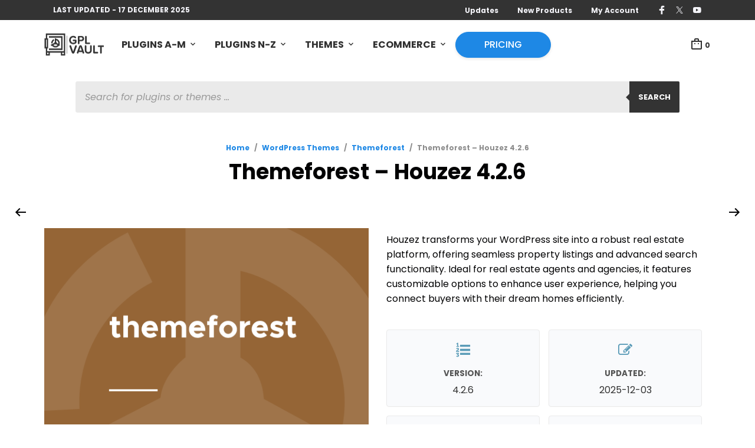

--- FILE ---
content_type: text/css; charset=utf-8
request_url: https://www.gplvault.com/wp-content/themes/mrtailor-child/custom/assets/css/main.css?ver=1.0.5
body_size: 5972
content:
:root {
    --g-color-primary: #1e88e5;
    --g-color-accent: #546e7a;
    --g-color-highlight: #fb8c00;
    --base-pixel: 4px;
    --hue-primary: 210;
    --sat-primary: 78%;
    --lum--primary: 51%;
    --alpha-primary: 1;
    --hue-secondary: 200;
    --sat-secondary: 19%;
    --lum--secondary: 40%;
    --alpha-secondary: 1;
    --clr-primary: hsla(var(--hue-primary), var(--sat-primary), var(--lum--primary), var(--alpha-primary, 1));
    --clr-warning: hsl(33, 100%, 49%);
    --clr-secondary: hsla(var(--hue-secondary), var(--sat-secondary), var(--lum--secondary), var(--alpha-secondary, 1));
    --g-font-family: Inter, system-ui, -apple-system, BlinkMacSystemFont, Helvetica, Arial, sans-serif;
    --font-scale: 1.33;
}

html {
    scroll-behavior: smooth;
}

/*
* Prefixed by https://autoprefixer.github.io
* PostCSS: v8.3.6,
* Autoprefixer: v10.3.1
* Browsers: last 3 versions,>0.2%,not dead,not op_mini all
*/

/*body {*/
/*    font-family: var(--g-font-family);*/
/*}*/

.Button {
    display: inline-flex;
    align-items: center;
    justify-content: center;
    border: 0;
    padding: 4px 12px;
    background-color: hsl(232, 3%, 89%);
    font-size: inherit;
    border-radius: 2px;
    color: #444;
    text-decoration: none !important;
}

.Button__primary {
    background-color: var(--clr-primary);
    color: #fff;
}

.Button__primary:hover {
    --sat-primary: 49%;
    --lum--primary: 41%;
    --clr-primary: hsla(var(--hue-primary), var(--sat-primary), var(--lum--primary), var(--alpha-primary, 1));
    color: #fff;
}

.Button.has--icon > :first-child {
    margin-right: 0.5rem;
}

.Grid {
    display: -ms-grid;
    display: grid;
    grid-template-areas: '.';
    -ms-grid-columns: 1fr;
    grid-template-columns: 1fr;
    gap: max(20px, 2.5vw);
}

.Card {
    display: -ms-grid;
    display: grid;
    -ms-grid-columns: 1fr;
    grid-template-columns: 1fr;
    -ms-grid-rows: 250px 1fr;
    grid-template-rows: 250px 1fr;
    overflow: hidden;
    background-color: #fff;
    border-radius: 0.25rem;
    box-shadow: 0 2px 4px 0 rgba(38, 37, 65, 0.2),
    0 8px 32px 0 rgba(0, 0, 0, 0.07);
}

.Card > *:nth-child(1) {
    -ms-grid-row: 1;
    -ms-grid-column: 1;
}

.Card > *:nth-child(2) {
    -ms-grid-row: 2;
    -ms-grid-column: 1;
}

.Card a {
    text-decoration: none;
}

.Card__thumbnail {
    display: flex;
    height: 250px;
    overflow: hidden;
}

.Card__thumbnail a {
    flex: 1 1 auto;
    width: 100%;
}

.Card__thumbnail img {
    object-fit: cover;
    object-position: 50% 35%;
    width: 100%;
    height: 100%;
    max-width: 100%;
}

.Card__body {
    padding: 1.5rem 1rem;
    display: flex;
    flex-direction: column;
    flex: 1 0 auto;
}

.Card__header {
    margin-bottom: 1.25em;
}

.Card__title {
    font-weight: bold;
    line-height: 1.1;
    font-size: 1.25rem;
    flex: 1 0 auto;
    display: block;
    margin-bottom: 0.5rem;
}

.Card__meta {
    font-size: 13px;
    color: #919191;
}

.Card__meta a {
    color: var(--clr-secondary);
}

.Card__content {
    flex: 1 0 auto;
}

.Card__footer {
    display: flex;
    align-items: center;
    justify-content: space-between;
    font-weight: 600;
    color: #9e9e9e;
    padding-top: 1rem;
    margin-top: auto;
    font-size: 13px;
}

.gv-flex {
    display: flex;
}

@media (min-width: 768px) {
    .Grid {
        -ms-grid-columns: 1fr 1fr;
        grid-template-columns: 1fr 1fr;
    }

    .Card {
        -ms-grid-columns: 1fr;
        grid-template-columns: 1fr;
    }
}

/* FiboSearch style */
body .dgwt-wcas-sf-wrapp input[type=search].dgwt-wcas-search-input {
    height: 53px !important;
    font-size: 16px !important;
}

body .dgwt-wcas-close,
body .dgwt-wcas-no-submit .dgwt-wcas-ico-magnifier {
    opacity: 0.7;
}

body .dgwt-wcas-preloader,
body .dgwt-wcas-close {
    color: #000;
}

body .dgwt-wcas-preloader svg path,
body .dgwt-wcas-close svg path {
    fill: #000;
}

.gv-alert {
    margin: 2.5rem 0;
    padding: 1rem 1.5rem;
    border-radius: 4px;
    /*background-color: #fbeebf;*/
    background-color: #f7f8fc;
    /*border: 3px solid #f31919;*/
    border: 1px solid rgba(243, 25, 25, 0.35)
}

.activation-guide {
    text-decoration: none !important;
    font-size: 14px;
    display: inline-flex;
    line-height: 1;
    align-items: center;
    background-color: var(--g-color-highlight);
    padding: 8px 16px;
    color: #fff;
    font-weight: normal;
    border: 0 none;
    border-radius: 3px;
    white-space: nowrap;
    max-height: 30px;
}

.activation-guide:hover {
    color: #fff;
    background-color: var(--g-color-primary);
}

.gv-warning {
    color: var(--clr-warning);
}

.gv-highlighted {
    color: var(--clr-primary);
}

.mt-6 {
    margin-top: calc(var(--base-pixel) * 6);
}

.gv-alert * {
    font-size: 14px;
}

.gv-alert > * {
    margin: 0 0 0 0;
}

.gv-alert > * + * {
    margin: 1rem 0 0 0;
}

.site-header {
    text-transform: uppercase;
}

.woocommerce .woocommerce-breadcrumb, .woocommerce-page .woocommerce-breadcrumb {
    display: block !important;
}

.woocommerce-submit-tickets .entry-header {
    display: none;
}

.gpv_account_header {
    text-align: center;
    font-size: 1.25rem;
    color: #7a8188;
    margin-bottom: 3rem;
}

.woocommerce-account .gpv_account_header h2 {
    font-size: 1.875rem;
    margin-bottom: 1rem;
    text-align: center;
    color: #303030;
}

.woocommerce-account.woocommerce-api-keys a.button {
    padding-top: 0.75em;
    padding-bottom: 0.725em;
}

.woocommerce-products-header.category_header .large-8 {
    width: 100%;
}

/**
 * Gravity Forms Style
 */
.gform_wrapper .description_above .gfield_description {
    padding: 0 0 10px 0;
}

.hs-support-form ul,
.hs-support-form ul ul {
    margin: 0;
    padding: 0;
    list-style: none;
}

.hs-support-form label {
    text-transform: initial;
}

.hs-support-form .gfield_label {
    font-size: 1.5rem;
    font-weight: 700;
    line-height: 1.4;
    padding: 0;
    margin: 0 0 .2em !important
}

.hs-support-form .gfield {
    margin-bottom: 2.5rem;
    margin-top: 1rem;
}

.hs-support-form .hidden_label > label {
    display: none;
}

.hs-support-form .gfield_description.validation_message,
.hs-support-form .gfield_required {
    color: #990000;
}

.hs-support-form .gfield_required {
    margin-left: 5px;
}

.hs-support-form .ginput_counter,
.hs-support-form .gfield_description {
    font-size: 0.875rem;
    color: #7a8188;
    max-width: 730px;
    line-height: 1.5;
}

.hs-support-form .gfield input {
    margin-bottom: 0;
}

.hs-support-form .hs-ticket-type .gfield_radio {
    display: flex;
    flex-flow: row wrap;
    justify-content: space-between;
    align-content: flex-start;
    width: 100%;
}

.hs-support-form .hs-ticket-type .gfield_radio li {
    width: 100%;
    max-width: 100%;
    display: flex;
    flex-direction: column;
    flex-wrap: nowrap;
    margin-bottom: 1rem;
    position: relative;
}

.hs-support-form .hs-ticket-type input[type="radio"] {
    display: none;
}

.hs-support-form .hs-ticket-type .gfield_radio label {
    max-width: 100%;
    background-color: #f4f7fa;
    display: block;
    font-size: 0.875rem;
    padding: 1.25rem;
    border: 1px solid #cfd9e6;
    transition: border 0.21s ease-in;
    width: 100%;
    cursor: pointer;
    margin: 0;
    color: #35495c;
    font-weight: 400;
    flex: 1 0 auto;
}

.hs-support-form .hs-ticket-type .gfield_radio label:after {
    content: "\f058";
    position: absolute;
    top: 10px;
    right: 10px;
    font-size: 1rem;
    font-weight: 900;
    line-height: 1.2;
    color: #cfd9e6;
    font-family: "FontAwesome";
}

.hs-support-form .hs-ticket-type .gfield_radio input[type=radio]:checked ~ label:after {
    color: #24c261;
}

.hs-support-form .hs-ticket-type .gfield_radio label:hover {
    border-color: #35495c;
}

.hs-support-form .hs-ticket-type .gfield_radio input[type=radio]:checked ~ label {
    border-color: #2794da;
}

.hs-support-form .hs-ticket-type .gfield_radio label span {
    display: block;
    font-weight: 700;
    font-size: 1.125rem;
    margin-bottom: 0.5rem;
}

.hs-support-form .hs-name-email {
    margin-top: 0;
    margin-bottom: 10px;
}

.hs-support-form .hs-email {
    margin-bottom: 2.5rem;
}

.hs-support-form .hs-name .ginput_container {
    display: flex;
    justify-content: space-between;
}

.hs-support-form .hs-name .ginput_container > * {
    width: 48.5%;
}

.hs-support-form .gform_body .gform_validation_container {
    display: none !important;
}

.gv-product-meta-container {
    margin: 40px 0 60px 0;
}

.gv-product-meta-container h4 {
    margin-bottom: 24px;
}

.gv-product-meta-container ul {
    margin: 0;
    list-style: none;
    padding: 0;
}

.gv-product-meta-container li {
    margin-top: 8px;
    display: -webkit-box;
    display: -ms-flexbox;
    display: flex;
    width: 100%;
}

.gv-product-meta-container li > * {
    text-align: left;
    -webkit-box-flex: 0;
    -ms-flex: 0 0 auto;
    flex: 0 0 auto;
}

.gv-product-meta-container li > *:nth-child(1) {
    width: 30px;
    -ms-flex-preferred-size: 30px;
    flex-basis: 30px;
}

.gv-product-meta-container li > *:nth-child(2) {
    /*width: 90px;*/
    white-space: nowrap;
}

.gv-product-meta-container li > *:nth-child(3) {
    padding-left: 20px;
    -ms-flex-negative: 1;
    flex-shrink: 1;
}

.gv-product-meta-container .fa {
    display: inline-block;
    color: #6699b3;
    margin-right: 10px;
    width: 20px;
}

.download-link,
* a.download-link,
.download-action-box a.download-link,
.tab-editor-container a.download-link {
    display: inline-block;
    min-width: 200px;
    height: 50px;
    font-size: 13px;
    text-decoration: none;
    text-transform: uppercase;
    font-weight: bold;
    padding: 18px 32px;
    text-align: center;
    color: #fff;
    background-color: var(--g-color-primary);
    line-height: 1;
}

.download-link:hover,
.download-link:focus {
    outline: 0;
    color: #fff;
    opacity: 0.92;
}

.gv-small.download-link {
    height: 32px;
    padding: 10px 15px;
    min-width: 1px;
    line-height: 1;
    border-radius: 3px;
}

.download-action-box a.download-link:hover,
.tab-editor-container a.download-link:hover {
    background-color: #000;
    color: #fff;
}

.owl-theme .owl-controls .owl-page span {
    width: 25px;
}

.owl-theme .owl-controls .owl-page.active span,
.owl-theme .owl-controls.clickable .owl-page:hover span {
    background: #3e92cc;
}

@media only screen and (min-width: 40.063em) {
    .gv-product-meta-container li > *:nth-child(2) {
        /*width: 100px;*/
    }
}

ul.page-numbers {
    margin: 0;
    list-style: none;
    display: -webkit-box;
    display: -ms-flexbox;
    display: flex;
    -webkit-box-pack: center;
    -ms-flex-pack: center;
    justify-content: center;
    max-width: 1024px;
    margin: 2em auto;
    -webkit-box-align: center;
    -ms-flex-align: center;
    align-items: center;
}

ul.page-numbers li > * {
    display: inline-block;
    display: -webkit-inline-box;
    display: -ms-inline-flexbox;
    display: inline-flex;
    -webkit-box-align: center;
    -ms-flex-align: center;
    align-items: center;
    padding: 8px 20px;
    color: #fff;
    background-color: #3e92cc;
    border: 1px solid #f1f1f1;
    text-decoration: none;
}

ul.page-numbers li > .current {
    background-color: #3c5771;
}

/**
 * Changelog Page templated design
 */
body.page-template-changelog {
    background-color: #f3f4f6;
}

.gpv-changelog-post {
    padding-bottom: 3rem;
    border-bottom: 1px solid #ddd;
    margin-bottom: 3rem;
}

.changelog-product-wrapper {
    display: -webkit-box;
    display: -ms-flexbox;
    display: flex;
    -webkit-box-shadow: 0 0 16px #ccc;
    box-shadow: 0 0 16px #ccc;
    padding: 0;
    color: #919395;
    border-radius: 4px;
}

.changelog-product-wrapper + .changelog-product-wrapper {
    margin-top: 25px;
}

.changelog-product-wrapper > * {
    padding: 10px;
    -webkit-box-flex: 1;
    -ms-flex: 1 1 auto;
    flex: 1 1 auto;
}

.ch-product-extra {
    width: 10%;
    padding: 40px 10px;
    text-align: center;
}

.ch-product-title {
    line-height: 1.5;
    margin-bottom: 15px;
}

.changelog-product-wrapper .ch-product-thumb {
    -webkit-box-flex: 0;
    -ms-flex: 0 1 auto;
    flex: 0 1 auto;
    max-width: 370px;
}

.changelog-product-wrapper .ch-product-content {
    -webkit-box-flex: 0;
    -ms-flex: 0 1 50%;
    flex: 0 1 50%;
}

.changelog-product-wrapper .ch-product-content a {
    text-decoration: none;
}

.ch-product-content .ch-product-title a {
    font-weight: bold;
    margin-right: 15px;
    line-height: 1.5;
}

.ch-product-content .ch-product-title a.activation-guide {
    font-weight: normal;
    font-size: 14px;
    line-height: 1;
    margin-right: 0;
}

.ch-product-title .ch-updated-item,
.ch-product-title .ch-new-item,
.gv-has-label .ch-new-item {
    background-color: #8bc34a;
    color: #fff;
    padding: 5px 10px;
    display: inline-block;
    border-radius: 2px;
    -webkit-box-shadow: 0 2px 5px 0 rgba(0, 0, 0, 0.27);
    box-shadow: 0 2px 5px 0 rgba(0, 0, 0, 0.27);
    line-height: 1;
    max-height: 30px;
}

.gv-flex.gv-has-label {
    flex-wrap: nowrap;
    justify-content: space-between;
}

td .gv-has-label {
    padding-right: 20px;
}

.gv-has-label .ch-new-item {
    display: inline-flex;
    align-items: center;
}

td .gv-has-label .ch-new-item {
    font-size: 12px;
}

.ch-update-date {
    margin-top: 20px;
    font-weight: bold;
}

.ch-product-title .ch-updated-item {
    background-color: #e69101;
}

.ch-product-extra {
    width: 10%;
    padding: 40px 10px;
    text-align: center;
    border-left: 1px solid #ddd;
    -ms-flex-negative: 0;
    flex-shrink: 0;
    min-width: 150px;
}

.ch-product-extra a.Button,
.Card__footer a.Button {
    display: inline-flex;
    align-items: center;
    justify-content: center;
    background-color: #1e88e5;
    color: white;
    font-size: 15px;
    font-weight: 500;
    text-decoration: none !important;
    padding: 12px 28px;
    border-radius: 4px;
    transition: all 0.2s ease;
    box-shadow: 0 2px 5px rgba(0,0,0,0.1);
    text-transform: uppercase;
    letter-spacing: 0.5px;
}

.ch-product-extra a.Button:hover,
.Card__footer a.Button:hover {
    background-color: #1565c0;
    box-shadow: 0 4px 10px rgba(0,0,0,0.2);
    color: white;
}

.ch-product-title {
    line-height: 1.5;
    margin-bottom: 15px;
}

.ch-product-excerpt > * {
    font-size: 14px !important;
    line-height: 1.33;
}

.gv-wc-notice p {
    margin-bottom: 1em;
}

.gv-wc-notice :last-child {
   margin-bottom: 0;
}

.gv-wc-notice :first-child {
    margin-top: 0;
}

.gv-wc-notice-wrapper {
    background-color: #d9edf7;
    padding: 1rem 2rem;
}

.gv-wc-notice-wrapper .gv-wc-notice,
.gv-wc-notice-wrapper .gv-wc-notice p {
    font-size: 0.875rem;
}


/**
 * Datatable Styles
 */

.tablepress-scroll-wrapper {
    overflow-x: auto;
    overflow-y: hidden
}

.dataTables_scroll table.dataTable.tablepress {
    width: 100% !important
}

.gpv-table-wrapper .dataTables_filter label {
    display: -webkit-inline-box;
    display: -ms-inline-flexbox;
    display: inline-flex;
    -webkit-box-align: center;
    -ms-flex-align: center;
    align-items: center;
    margin-bottom: 0.625rem;
}

.gpv-table-wrapper .dataTables_filter label input {
    margin: 0 0 0 10px;
    padding: 5px;
}

table.dataTable.dtr-inline.collapsed > tbody > tr > td.child,
table.dataTable.dtr-inline.collapsed > tbody > tr > td.dataTables_empty,
table.dataTable.dtr-inline.collapsed > tbody > tr > th.child {
    cursor: default !important
}

table.dataTable.dtr-inline.collapsed > tbody > tr > td.child:before,
table.dataTable.dtr-inline.collapsed > tbody > tr > td.dataTables_empty:before,
table.dataTable.dtr-inline.collapsed > tbody > tr > th.child:before {
    display: none !important
}

table.dataTable.dtr-inline.collapsed > tbody > tr > td:first-child,
table.dataTable.dtr-inline.collapsed > tbody > tr > th:first-child {
    position: relative;
    padding-left: 30px;
    cursor: pointer
}

table.dataTable.dtr-inline.collapsed > tbody > tr > td:first-child:before,
table.dataTable.dtr-inline.collapsed > tbody > tr > th:first-child:before {
    top: 8px;
    left: 4px;
    height: 16px;
    width: 16px;
    display: block;
    position: absolute;
    color: #fff;
    border: 2px solid #fff;
    -webkit-border-radius: 16px;
    border-radius: 16px;
    -webkit-box-shadow: 0 0 3px #444;
    box-shadow: 0 0 3px #444;
    -webkit-box-sizing: content-box;
    -moz-box-sizing: content-box;
    box-sizing: content-box;
    text-align: center;
    font-family: 'Courier New', Courier, monospace;
    line-height: 16px;
    content: '+';
    background-color: #31b131
}

table.dataTable.dtr-inline.collapsed > tbody > tr.parent > td:first-child:before,
table.dataTable.dtr-inline.collapsed > tbody > tr.parent > th:first-child:before {
    content: '-';
    background-color: #d33333
}

table.dataTable.dtr-inline.collapsed > tbody > tr.child td:before {
    display: none
}

table.dataTable.dtr-column > tbody > tr > td.control,
table.dataTable.dtr-column > tbody > tr > th.control {
    position: relative;
    cursor: pointer
}

table.dataTable.dtr-column > tbody > tr > td.control:before,
table.dataTable.dtr-column > tbody > tr > th.control:before {
    top: 50%;
    left: 50%;
    height: 16px;
    width: 16px;
    margin-top: -10px;
    margin-left: -10px;
    display: block;
    position: absolute;
    color: #fff;
    border: 2px solid #fff;
    -webkit-border-radius: 16px;
    border-radius: 16px;
    -webkit-box-shadow: 0 0 3px #444;
    box-shadow: 0 0 3px #444;
    -webkit-box-sizing: content-box;
    -moz-box-sizing: content-box;
    box-sizing: content-box;
    text-align: center;
    font-family: 'Courier New', Courier, monospace;
    line-height: 16px;
    content: '+';
    background-color: #31b131
}

table.dataTable.dtr-column > tbody > tr.parent td.control:before,
table.dataTable.dtr-column > tbody > tr.parent th.control:before {
    content: '-';
    background-color: #d33333
}

table.dataTable > tbody > tr.child {
    padding: .5em 1em
}

table.dataTable > tbody > tr.child:hover {
    background: 0 0 !important
}

table.dataTable > tbody > tr.child ul.dtr-details {
    display: inline-block;
    list-style-type: none;
    margin: 0;
    padding: 0
}

table.dataTable > tbody > tr.child ul.dtr-details li {
    border-bottom: 1px solid #efefef;
    padding: .5em 0
}

table.dataTable > tbody > tr.child ul.dtr-details li:first-child {
    padding-top: 0
}

table.dataTable > tbody > tr.child ul.dtr-details li:last-child {
    border-bottom: none
}

table.dataTable > tbody > tr.child span.dtr-title {
    display: inline-block;
    min-width: 75px;
    font-weight: 700
}

.gpv-table-wrapper {
    margin-bottom: 5rem;
}

.gpv-cat-products-table,
table.gpv-cat-products-table.dataTable {
    width: 100% !important;
}

table.gpv-cat-products-table.dataTable.no-footer {
    border-bottom: 0 none;
}

body table.gpv-cat-products-table thead th,
body table.gpv-cat-products-table tbody td {
    padding: 8px;
    border: none;
    background: 0 0;
    text-align: left;
    float: none !important;
}

body table.gpv-cat-products-table tbody td {
    padding: 12px;
}

.gpv-cat-products-table td,
.gpv-cat-products-table tfoot th {
    border-top: 1px solid #ddd;
}

body table.gpv-cat-products-table thead th,
body table.gpv-cat-products-table tfoot th {
    /*background-color: #3e92cc;*/
    background-color: var(--g-color-primary);
    color: #fff;
}

table.gpv-cat-products-table thead th,
table.gpv-cat-products-table thead td {
    border-bottom: #ddd;
}

table.gpv-cat-products-table tbody td {
    border-top: 1px solid #ddd;
    vertical-align: top;
}

table.gpv-cat-products-table thead th:nth-child(3),
table.gpv-cat-products-table thead th:nth-child(4),
table.gpv-cat-products-table tbody td:nth-child(3),
table.gpv-cat-products-table tbody td:nth-child(4) {
    white-space: nowrap;
}

body table.gpv-cat-products-table thead th,
body table.gpv-cat-products-table thead td {
    padding-left: 8px;
    padding-right: 18px;
}

.gpv-cat-products-table tr:nth-child(odd) td {
    background-color: #f9f9f9;
}

.gpv-cat-products-table tr:hover td {
    background-color: #f3f3f3;
}

.gpv-cat-products-table tbody td img {
    width: 50px;
}

/*#site-menu .site-tools ul li.shopping-bag-button .shopping_cart_icon {
    background-image: url("data:image/svg+xml;charset=UTF-8,%3csvg xmlns='http://www.w3.org/2000/svg' width='24' height='24' viewBox='0 0 24 24' fill='rgb(48,48,48)'%3e%3cpath d='M 10 2 C 8.897 2 8 2.897 8 4 L 8 6 L 3 6 L 3 19 C 3 20.103 3.897 21 5 21 L 19 21 C 20.103 21 21 20.103 21 19 L 21 6 L 16 6 L 16 4 C 16 2.897 15.103 2 14 2 L 10 2 z M 10 4 L 14 4 L 14 6 L 10 6 L 10 4 z M 5 8 L 19 8 L 19.001953 19 L 5 19 L 5 8 z M 9 10 C 8.448 10 8 10.448 8 11 C 8 11.552 8.448 12 9 12 C 9.552 12 10 11.552 10 11 C 10 10.448 9.552 10 9 10 z M 15 10 C 14.448 10 14 10.448 14 11 C 14 11.552 14.448 12 15 12 C 15.552 12 16 11.552 16 11 C 16 10.448 15.552 10 15 10 z'%3e%3c/path%3e%3c/svg%3e");
}*/

body .site-tools {
    z-index: 2;
}

aside.gv_download_info {
    margin-top: 3rem;
}

aside.gv_download_info ul {
    display: -ms-grid;
    display: grid;
    margin-left: 0;
    padding-left: 0;
    grid-row-gap: 5px;
    background-color: #0b5195;
    border-radius: 0.5rem;
    overflow: hidden;
    font-size: 1.125rem;
    list-style: none;
    margin-top: 1rem;
}

aside.gv_download_info li {
    display: -ms-grid;
    display: grid;
    -ms-grid-columns: 1fr 1rem 2fr;
    grid-template-columns: 1fr 2fr;
    grid-column-gap: 1rem;
    padding: 0.5rem 1rem;
    background-color: #0a7ae9;
    color: #fff;
    list-style: none;
}

aside.gv_download_info li > *:last-child {
    text-align: right;
}

aside.gv_download_info h5 {
    color: #787878;
}

aside.gv_download_info h5 code {
    font-weight: normal;
}

aside.gv_download_info h5 em {
    color: #097ae9;
}

/**
 * Old VC fix
 */
.wpb_column.vc_col-sm-12 > .vc_column-inner {
    max-width: 1200px;
    margin-left: auto;
    margin-right: auto;
}

.main-navigation ul ul li a {
    color: #000 !important;
}

header .main-navigation > ul > li > a {
    opacity: 1;
    margin: 0;
    padding: 10px 15px;
    transition: opacity .3s;
}

.main-navigation > ul > li.menu-item-has-children > a {
    padding-right: 20px;
}

.main-navigation ul li.menu-item-has-children > a:after {
    top: 11px;
    right: 0;
}

.site-header .main-navigation > ul > li.call-to-action > a {
    border-width: 2px;
    border-radius: 5px;
}

.main-navigation > ul > li.menu-item-has-children > .sub-menu > li > a {
    font-size: 16px;
}

.main-navigation .megamenu-1-col > ul,
.main-navigation .megamenu-2-col > ul,
.main-navigation .megamenu-3-col > ul,
.main-navigation .megamenu-4-col > ul {
    padding: 30px;
}

.main-navigation ul ul li a:hover {
    border-bottom-color: #000 !important;
}

.top-headers-wrapper .site-header .mobile-menu-button {
    height: 25px;
    line-height: 1;
    padding: 0;
}

.top-headers-wrapper .site-header .mobile-menu-button > a {
    overflow: hidden;
}

.gpv_trigger_top {
    display: none;
}

*.gpv_show_from_right,
.gpv_trigger_top.gpv_show_from_right,
.gpv_show_from_right {
    visibility: visible;
    opacity: 1;
    -webkit-transform: translateX(0);
    transform: translateX(0);
    -webkit-transition: all 0.22s 0.05s cubic-bezier(0, 0, 0.38, 0.9);
    -o-transition: all 0.22s 0.05s cubic-bezier(0, 0, 0.38, 0.9);
    transition: all 0.22s 0.05s cubic-bezier(0, 0, 0.38, 0.9);
}

.gpv_hide_to_right,
.gpv_trigger_top.gpv_hide_to_right,
*.gpv_hide_to_right {
    visibility: hidden;
    opacity: 0;
    -webkit-transform: translateX(calc(100% + 20px));
    transform: translateX(calc(100% + 20px));
    -webkit-transition: all 0.22s 0.05s cubic-bezier(0, 0, 0.3, 1);
    -o-transition: all 0.22s 0.05s cubic-bezier(0, 0, 0.3, 1);
    transition: all 0.22s 0.05s cubic-bezier(0, 0, 0.3, 1);
}

#home_hero_section {
    z-index: 3;
}

body .autocomplete-suggestions,
body.woocommerce .autocomplete-suggestions {
    border: 0;
    padding-bottom: 0;
    box-shadow: 0px 1px 2px 0 rgba(0, 25, 50, 0.5);
    border-radius: 0;
}

body .autocomplete-suggestions .link-result,
body.woocommerce .autocomplete-suggestions .link-result {
    padding: 0;
    text-align: center;
}

body .autocomplete-suggestions .link-result a,
body.woocommerce .autocomplete-suggestions .link-result a {
    padding: 1rem;
    display: block;
    text-align: center;
    color: #929292;
    text-transform: uppercase;
    letter-spacing: 0.4rem;
    font-size: 1rem;
    font-weight: bold;
    transition: 0.23s;
}

body .autocomplete-suggestions .link-result a:hover,
body.woocommerce .autocomplete-suggestions .link-result a:hover {
    color: #a74482;
}

body.woocommerce .autocomplete-suggestions .autocomplete-suggestion,
body .autocomplete-suggestions .autocomplete-suggestion {
    display: -webkit-box;
    display: -ms-flexbox;
    display: flex;
    -webkit-box-align: center;
    -ms-flex-align: center;
    align-items: center;
}

body .autocomplete-suggestion .yith_wcas_result_image {
    -webkit-box-flex: 0;
    -ms-flex: 0 0 50px;
    flex: 0 0 50px;
    max-width: 50px;
}

body.woocommerce .autocomplete-suggestions .autocomplete-suggestion .title,
body .autocomplete-suggestions .autocomplete-suggestion .title {
    line-height: 1.25;
}

body .yith-ajaxsearchform-container .search-submit-container,
.yit-search-block .yith-ajaxsearchform-container .search-submit-container {
    display: none;
}

@media only screen and (max-width: 420px) {
    .gv-product-meta-container li {
        margin-bottom: 1rem;
        line-height: 1.1;
        flex-direction: column;
    }

    .gv-product-meta-container li > * {
        flex: 1 0 100%;
        padding-left: 0;
    }

    .gv-product-meta-container li > *:nth-child(1) {
        display: none;
    }

    .gv-product-meta-container li > *:nth-child(3) {
        padding-left: 0;
    }
}

@media only screen and (max-width: 767px) {
    .changelog-product-wrapper {
        display: block;
        max-width: 370px;
        margin-left: auto;
        margin-right: auto;
    }

    .changelog-product-wrapper > * {
        width: 100%;
    }

    .ch-product-extra {
        padding: 20px 10px;
        border-left: 0 none;
    }

    table.gpv-cat-products-table.dataTable {
        margin-bottom: 3rem;
    }

    .ch-product-thumb a {
        display: -webkit-box;
        display: -ms-flexbox;
        display: flex;
    }

    .ch-product-thumb img {
        width: 100%;
        -o-object-fit: cover;
        object-fit: cover;
        -o-object-position: center;
        object-position: center;
    }
}

@media only screen and (max-width: 820px) {
    .gpv-cat-products-table .activation-guide {
        display: none;
    }
}

@media only screen and (min-width: 768px) {
    .gpv_trigger_top {
        color: #fff;
        text-decoration: none;
        background-color: var(--g-color-accent);
        line-height: 1;
        display: -webkit-inline-box;
        display: -ms-inline-flexbox;
        display: inline-flex;
        -webkit-box-align: center;
        -ms-flex-align: center;
        align-items: center;
        -webkit-box-pack: center;
        -ms-flex-pack: center;
        justify-content: center;
        font-size: 1.5rem;
        width: 48px;
        height: 48px;
        border-radius: 200px;
        cursor: pointer;
        position: fixed;
        bottom: 150px;
        z-index: 110;
        right: 20px;
        visibility: visible;
        opacity: 1;
        -webkit-transform: translateX(0);
        transform: translateX(0);
        -webkit-transition: all 0.22s 0.05s cubic-bezier(0, 0, 0.38, 0.9);
        -o-transition: all 0.22s 0.05s cubic-bezier(0, 0, 0.38, 0.9);
        transition: all 0.22s 0.05s cubic-bezier(0, 0, 0.38, 0.9);
    }

    .gpv_trigger_top:hover {
        color: #fff;
        text-decoration: none;
        background-color: var(--g-color-primary);
    }

    .hs-support-form .hs-ticket-type .gfield_radio li {
        width: 31%;
    }

    body .yith-ajaxsearchform-container .search-submit-container,
    .yit-search-block .yith-ajaxsearchform-container .search-submit-container {
        display: table-cell;
    }
}

@media only screen and (min-width: 1024px) {
    .site-tools ul li:hover,
    .site-tools ul li.noticeable-item:hover {
        opacity: 1 !important;
    }
}

/**
 * Helpscout Hiding
 */
#start-conversation,
#start-conversation ~ form,
#start-conversation ~ p {
    display: none !important;
}

.woocommerce-orders-table .woocommerce-orders-table__cell-order-actions .button.view::after,
.woocommerce-orders-table .woocommerce-orders-table__cell-order-actions [href*='#start-conversation'] {
    display: none !important;
}

.topbar-message .site-top-message {
    text-transform: uppercase;
}

body .site-search.open {
    top: 25%;
    max-width: calc(100% - 40px);
    margin-left: auto;
    margin-right: auto;
    left: 20px;
    right: 20px;
    width: 100%;
}

.home-hero-container {
    font-size: calc(15px + 0.390625vw);
    padding-top: 2rem;
    padding-bottom: 2rem;
    background-color: #e8deed;
    background-image: linear-gradient(120deg, #b2ccff, #e8deed);
    font-family: var(--g-font-family);
}

.home-hero-content,
.home-hero-action {
    text-align: center;
    font-family: inherit;
}
.home-hero-content {
    margin-left: auto;
    margin-right: auto;
}
.home-hero-content h1 {
    max-width: 860px;
    margin-left: auto;
    margin-right: auto;
    font-size: 2.25rem;
    line-height: 1.125;
    font-family: inherit;
    font-weight: 600;
    letter-spacing: -0.48px;
}

.home-hero-content p {
    font-family: var(--g-font-family);
    font-size: 1.25rem;
    font-weight: 500;
}

.g-cta-button {
    display: inline-flex;
    align-items: center;
    justify-content: center;
    text-decoration: none;
    background-color: var(--g-color-primary);
    color: #ffffff;
    white-space: nowrap;
    padding: 0.75rem 2rem;
    border-radius: 0.25rem;
    text-align: center;
    box-shadow: 0 10px 15px 0 rgba(0, 0, 0, 0.15);
    margin-top: 1rem;
    margin-bottom: 0.5rem;
}

.g-cta-button:hover {
    background-color: var(--g-color-accent);
    box-shadow: 0 20px 30px 0 rgba(0, 0, 0, 0.35);
    color: #fff;
}

.g-cta-button span {
    margin-right: 10px;
}

.home-hero-text {
    gap: 2rem;
}

.g-hero-deals {
    display: flex;
    flex-wrap: wrap;
    margin: 0;
    margin-top: 1.5rem;
    padding: 0;
    list-style: none;
    font-size: 0.875rem;
    font-weight: 700;
    font-family: inherit;
    justify-content: center;
    gap: 0 20px;
    flex: 1 0 50%;
}

.g-hero-deals li {
    list-style: none;
    position: relative;
    /*display: inline-flex;*/
    padding-bottom: 0.25rem;
    color: #666;
}

.g-highlight {
    color: var(--g-color-highlight);
}
.g-hero-deals .g-highlight {
    display: inline;
}

.g-hero-deals li::before {
    content: "\2724";
    /*color: #cb3a0d;*/
    color: #9e76b2;
    margin-right: 6px;
}

.dataTables_wrapper .dataTables_paginate .paginate_button.current, .dataTables_wrapper .dataTables_paginate .paginate_button.current:hover {
    color: #fff !important;
    background: var(--g-color-primary);
    border-color: var(--g-color-primary);
}
.dataTables_wrapper .dataTables_paginate .paginate_button:hover {
    background: var(--g-color-accent);
    border-color: var(--g-color-accent);
}

@media only screen and (min-width: 480px) {
    .g-cta-button {
        padding: 0.75rem 4rem;
    }
}

@media only screen and (min-width: 769px) {
    body .site-search.open {
        max-width: calc(95% - 100px);
        left: 40px;
        right: 40px;
        width: 100%;
    }
}

@media only screen and (min-width: 1366px) {
    body .site-search.open {
        max-width: 1024px;
        left: 40px;
        right: 40px;
        width: 100%;
    }
}


--- FILE ---
content_type: application/javascript; charset=utf-8
request_url: https://www.gplvault.com/wp-content/themes/mrtailor-child/custom/assets/js/main.js?ver=5.2.4
body_size: -452
content:
jQuery(document).ready(function($) {
    var $doc = $(document),
        $win = $(window),
        $scrollTopBtn = $doc.find('#gpv_scrolltop');


    $win.on('scroll', function() {
       if ($(this).scrollTop() > 250) {
           $scrollTopBtn.removeClass('gpv_hide_to_right');
       } else {
           $scrollTopBtn.removeClass('gpv_hide_to_right').addClass('gpv_hide_to_right');
       }
    });

    $scrollTopBtn.on('click', function(evt) {
        evt.preventDefault();
        $('html, body').animate(
            {scrollTop : 0},
            1000,
            'swing'
        );
    });

});